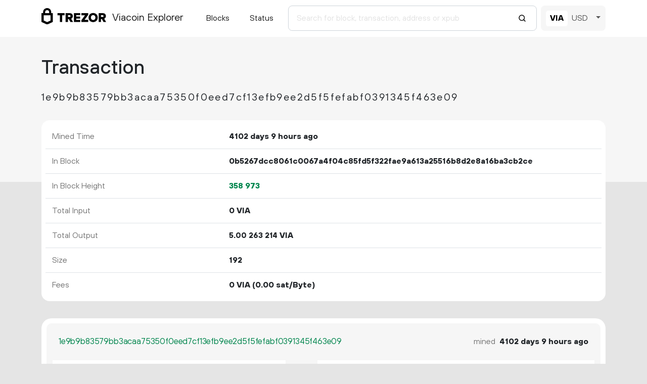

--- FILE ---
content_type: text/html; charset=utf-8
request_url: https://explorer.viacoin.org/tx/1e9b9b83579bb3acaa75350f0eed7cf13efb9ee2d5f5fefabf0391345f463e09
body_size: 3237
content:
<!doctype html><html lang="en"><head><meta charset="utf-8"><meta name="viewport" content="width=device-width,initial-scale=1.0,shrink-to-fit=no"><link rel="stylesheet" href="/static/css/bootstrap.5.2.2.min.css"><link rel="stylesheet" href="/static/css/main.min.3.css"><script type="35118771eb2f640c08d1d135-text/javascript">var hasSecondary=true;</script><script src="/static/js/bootstrap.bundle.5.2.2.min.js" type="35118771eb2f640c08d1d135-text/javascript"></script><script src="/static/js/main.min.3.js" type="35118771eb2f640c08d1d135-text/javascript"></script><meta http-equiv="X-UA-Compatible" content="IE=edge"><meta name="description" content="Trezor Viacoin Explorer"><title>Trezor Viacoin Explorer</title></head><body><header id="header"><nav class="navbar navbar-expand-lg"><div class="container"><a class="navbar-brand" href="/" title="Home"><span class="trezor-logo"></span><span style="padding-left: 140px;">Viacoin Explorer</span></a><button class="navbar-toggler" type="button" data-bs-toggle="collapse" data-bs-target="#navbarSupportedContent" aria-controls="navbarSupportedContent" aria-expanded="false" aria-label="Toggle navigation"><span class="navbar-toggler-icon"></span></button><div class="collapse navbar-collapse" id="navbarSupportedContent"><ul class="navbar-nav m-md-auto"><li class="nav-item pe-xl-4"><a href="/blocks" class="nav-link">Blocks</a></li><li class="nav-item"><a href="/" class="nav-link">Status</a></li></ul><span class="navbar-form"><form class="d-flex" id="search" action="/search" method="get"><input name="q" type="text" class="form-control form-control-lg" placeholder="Search for block, transaction, address or xpub" focus="true"><button class="btn" type="submit"><span class="search-icon"></span></button></form></span><div class="bb-group ms-lg-2 mt-2 mt-lg-0" role="group" aria-label="Currency switch"><input type="radio" class="btn-check" name="btnradio" id="primary-coin" autocomplete="off" checked><label class="btn" for="primary-coin">VIA</label><input type="radio" class="btn-check" name="btnradio" id="secondary-coin" autocomplete="off"><label class="btn" for="secondary-coin">USD</label><button type="button" class="btn dropdown-toggle" data-bs-toggle="dropdown" aria-expanded="false"></button><div class="dropdown-menu row"><div class="col-3"><a href="?secondary=AED&use_secondary=true">AED</a></div><div class="col-3"><a href="?secondary=ARS&use_secondary=true">ARS</a></div><div class="col-3"><a href="?secondary=AUD&use_secondary=true">AUD</a></div><div class="col-3"><a href="?secondary=BDT&use_secondary=true">BDT</a></div><div class="col-3"><a href="?secondary=BHD&use_secondary=true">BHD</a></div><div class="col-3"><a href="?secondary=BMD&use_secondary=true">BMD</a></div><div class="col-3"><a href="?secondary=BRL&use_secondary=true">BRL</a></div><div class="col-3"><a href="?secondary=BTC&use_secondary=true">BTC</a></div><div class="col-3"><a href="?secondary=CAD&use_secondary=true">CAD</a></div><div class="col-3"><a href="?secondary=CHF&use_secondary=true">CHF</a></div><div class="col-3"><a href="?secondary=CLP&use_secondary=true">CLP</a></div><div class="col-3"><a href="?secondary=CNY&use_secondary=true">CNY</a></div><div class="col-3"><a href="?secondary=CZK&use_secondary=true">CZK</a></div><div class="col-3"><a href="?secondary=DKK&use_secondary=true">DKK</a></div><div class="col-3"><a href="?secondary=ETH&use_secondary=true">ETH</a></div><div class="col-3"><a href="?secondary=EUR&use_secondary=true">EUR</a></div><div class="col-3"><a href="?secondary=GBP&use_secondary=true">GBP</a></div><div class="col-3"><a href="?secondary=HKD&use_secondary=true">HKD</a></div><div class="col-3"><a href="?secondary=HUF&use_secondary=true">HUF</a></div><div class="col-3"><a href="?secondary=IDR&use_secondary=true">IDR</a></div><div class="col-3"><a href="?secondary=ILS&use_secondary=true">ILS</a></div><div class="col-3"><a href="?secondary=INR&use_secondary=true">INR</a></div><div class="col-3"><a href="?secondary=JPY&use_secondary=true">JPY</a></div><div class="col-3"><a href="?secondary=KRW&use_secondary=true">KRW</a></div><div class="col-3"><a href="?secondary=KWD&use_secondary=true">KWD</a></div><div class="col-3"><a href="?secondary=LKR&use_secondary=true">LKR</a></div><div class="col-3"><a href="?secondary=MMK&use_secondary=true">MMK</a></div><div class="col-3"><a href="?secondary=MXN&use_secondary=true">MXN</a></div><div class="col-3"><a href="?secondary=MYR&use_secondary=true">MYR</a></div><div class="col-3"><a href="?secondary=NGN&use_secondary=true">NGN</a></div><div class="col-3"><a href="?secondary=NOK&use_secondary=true">NOK</a></div><div class="col-3"><a href="?secondary=NZD&use_secondary=true">NZD</a></div><div class="col-3"><a href="?secondary=PHP&use_secondary=true">PHP</a></div><div class="col-3"><a href="?secondary=PKR&use_secondary=true">PKR</a></div><div class="col-3"><a href="?secondary=PLN&use_secondary=true">PLN</a></div><div class="col-3"><a href="?secondary=RUB&use_secondary=true">RUB</a></div><div class="col-3"><a href="?secondary=SAR&use_secondary=true">SAR</a></div><div class="col-3"><a href="?secondary=SEK&use_secondary=true">SEK</a></div><div class="col-3"><a href="?secondary=SGD&use_secondary=true">SGD</a></div><div class="col-3"><a href="?secondary=THB&use_secondary=true">THB</a></div><div class="col-3"><a href="?secondary=TRY&use_secondary=true">TRY</a></div><div class="col-3"><a href="?secondary=TWD&use_secondary=true">TWD</a></div><div class="col-3"><a href="?secondary=UAH&use_secondary=true">UAH</a></div><div class="col-3"><a href="?secondary=USD&use_secondary=true">USD</a></div><div class="col-3"><a href="?secondary=VEF&use_secondary=true">VEF</a></div><div class="col-3"><a href="?secondary=VND&use_secondary=true">VND</a></div><div class="col-3"><a href="?secondary=ZAR&use_secondary=true">ZAR</a></div></div></div></div></div></nav></header><main id="wrap"><div class="container"><div class="row"><h1 class="col-12">Transaction</h1></div><div class="row pt-3"><h5 class="col-12 d-flex h-data"><span class="ellipsis copyable">1e9b9b83579bb3acaa75350f0eed7cf13efb9ee2d5f5fefabf0391345f463e09</span></h5></div><table class="table data-table info-table"><tbody><tr><td>Mined Time</td><td><span tt="2014-10-31 10:00:42">4102 days 9 hours ago</span></td></tr><tr><td>In Block</td><td class="ellipsis" style="max-width: 280px">0b5267dcc8061c0067a4f04c85fd5f322fae9a613a25516b8d2e8a16ba3cb2ce</td></tr><tr><td>In Block Height</td><td><a href="/block/358973">358<span class="ns">973</span></a></td></tr><tr><td>Total Input</td><td><span class="amt copyable" cc="0 VIA"><span class="prim-amt">0 VIA</span><span class="sec-amt" tm="2014-10-31">0.<span class="amt-dec">00</span> USD</span><span class="csec-amt">0.<span class="amt-dec">00</span> USD</span></span></td></tr><tr><td>Total Output</td><td><span class="amt copyable" cc="5.00263214 VIA"><span class="prim-amt">5.<span class="amt-dec">00<span class="ns">263</span><span class="ns">214</span></span> VIA</span><span class="sec-amt" tm="2014-10-31">0.<span class="amt-dec">29</span> USD</span><span class="csec-amt">0.<span class="amt-dec">10</span> USD</span></span></td></tr><tr><td>Size</td><td>192</td></tr><tr><td>Fees</td><td><span class="amt copyable" cc="0 VIA"><span class="prim-amt">0 VIA</span><span class="sec-amt" tm="2014-10-31">0.<span class="amt-dec">00</span> USD</span><span class="csec-amt">0.<span class="amt-dec">00</span> USD</span></span> (0.00 sat/Byte)</td></tr></tbody></table><div class="pt-1"><div class="tx-detail"><div class="row head"><div class="col-xs-7 col-md-8"><a href="/tx/1e9b9b83579bb3acaa75350f0eed7cf13efb9ee2d5f5fefabf0391345f463e09" class="ellipsis copyable txid">1e9b9b83579bb3acaa75350f0eed7cf13efb9ee2d5f5fefabf0391345f463e09</a></div><div class="col-xs-5 col-md-4 text-end">mined <span class="txvalue ms-1"><span tt="2014-10-31 10:00:42">4102 days 9 hours ago</span></span></div></div><div class="row body"><div class="col-md-5"><div class="row tx-in"><div class="col-12">No Inputs (Newly Generated Coins)</div></div></div><div class="col-md-1 col-xs-12 text-center">&nbsp;<span class="octicon"></span></div><div class="col-md-6"><div class="row tx-out"><div class="col-12"><span class="ellipsis copyable"><a href="/address/ViRKXUSBQd25ybMZitDncsy7bPXdHgvnPw">ViRKXUSBQd25ybMZitDncsy7bPXdHgvnPw</a></span><span class="tx-amt"><span class="amt copyable" cc="5.00263214 VIA"><span class="prim-amt">5.<span class="amt-dec">00<span class="ns">263</span><span class="ns">214</span></span> VIA</span><span class="sec-amt" tm="2014-10-31">0.<span class="amt-dec">29</span> USD</span><span class="csec-amt">0.<span class="amt-dec">10</span> USD</span></span><a class="spent" href="/spending/1e9b9b83579bb3acaa75350f0eed7cf13efb9ee2d5f5fefabf0391345f463e09/0" tt="Spent">→</a></span></td></div><div class="col-12"><span class="ellipsis copyable"><a href="/address/VwboX2kjMJikAwE2zVsoh2W5EnX6HgVCUB">VwboX2kjMJikAwE2zVsoh2W5EnX6HgVCUB</a></span><span class="tx-amt"><span class="amt copyable" cc="0 VIA"><span class="prim-amt">0 VIA</span><span class="sec-amt" tm="2014-10-31">0.<span class="amt-dec">00</span> USD</span><span class="csec-amt">0.<span class="amt-dec">00</span> USD</span></span><span class="unspent" tt="Unspent">×</span></span></td></div><div class="col-12"><span class="ellipsis copyable"><a href="/address/Vd9MJnmvxbEogzSAzif1Gep9hMrvmTdY18">Vd9MJnmvxbEogzSAzif1Gep9hMrvmTdY18</a></span><span class="tx-amt"><span class="amt copyable" cc="0 VIA"><span class="prim-amt">0 VIA</span><span class="sec-amt" tm="2014-10-31">0.<span class="amt-dec">00</span> USD</span><span class="csec-amt">0.<span class="amt-dec">00</span> USD</span></span><span class="unspent" tt="Unspent">×</span></span></td></div></div></div></div><div class="row footer"><div class="col-sm-12 col-md-4">Fee <span class="amt txvalue copyable ms-3" cc="0 VIA"><span class="prim-amt">0 VIA</span><span class="sec-amt" tm="2014-10-31">0.<span class="amt-dec">00</span> USD</span><span class="csec-amt">0.<span class="amt-dec">00</span> USD</span></span> <span class="fw-normal small">(0.00 sat/Byte)</span></div><div class="col-sm-12 col-md-8 text-end"><span class="me-4"><span class="txvalue">13<span class="ns">251</span><span class="ns">212</span></span> confirmations</span><span class="amt txvalue copyable" cc="5.00263214 VIA"><span class="prim-amt">5.<span class="amt-dec">00<span class="ns">263</span><span class="ns">214</span></span> VIA</span><span class="sec-amt" tm="2014-10-31">0.<span class="amt-dec">29</span> USD</span><span class="csec-amt">0.<span class="amt-dec">10</span> USD</span></span></div></div></div></div><div class="pt-4"><h5>Raw Transaction</h5><div class="json"><pre id="raw"></pre></div><script type="35118771eb2f640c08d1d135-text/javascript">var raw = {"txid":"1e9b9b83579bb3acaa75350f0eed7cf13efb9ee2d5f5fefabf0391345f463e09","hash":"1e9b9b83579bb3acaa75350f0eed7cf13efb9ee2d5f5fefabf0391345f463e09","version":1,"size":192,"vsize":192,"locktime":0,"vin":[{"coinbase":"033d7a05062f503253482f04d65d53540850000024110000000d2f6e6f64655374726174756d2f","sequence":0}],"vout":[{"value":5.00263214,"n":0,"scriptPubKey":{"asm":"OP_DUP OP_HASH160 5c62e09667593dea35044126ff535d75e5f1a47d OP_EQUALVERIFY OP_CHECKSIG","hex":"76a9145c62e09667593dea35044126ff535d75e5f1a47d88ac","reqSigs":1,"type":"pubkeyhash","addresses":["ViRKXUSBQd25ybMZitDncsy7bPXdHgvnPw"]}},{"value":0.00000000,"n":1,"scriptPubKey":{"asm":"OP_DUP OP_HASH160 ecf809f8cae6cabe27075386c066d675b1087fac OP_EQUALVERIFY OP_CHECKSIG","hex":"76a914ecf809f8cae6cabe27075386c066d675b1087fac88ac","reqSigs":1,"type":"pubkeyhash","addresses":["VwboX2kjMJikAwE2zVsoh2W5EnX6HgVCUB"]}},{"value":0.00000000,"n":2,"scriptPubKey":{"asm":"OP_DUP OP_HASH160 22851477d63a085dbc2398c8430af1c09e7343f6 OP_EQUALVERIFY OP_CHECKSIG","hex":"76a91422851477d63a085dbc2398c8430af1c09e7343f688ac","reqSigs":1,"type":"pubkeyhash","addresses":["Vd9MJnmvxbEogzSAzif1Gep9hMrvmTdY18"]}}],"hex":"[base64]","blockhash":"0b5267dcc8061c0067a4f04c85fd5f322fae9a613a25516b8d2e8a16ba3cb2ce","confirmations":13251212,"time":1414749642,"blocktime":1414749642};document.getElementById('raw').innerHTML = syntaxHighlight(raw);</script></div></div></main><footer id="footer"><div class="container"><nav class="navbar navbar-dark"><span class="navbar-nav"><a class="nav-link" href="https://satoshilabs.com/" target="_blank" rel="noopener noreferrer">Created by SatoshiLabs</a></span><span class="navbar-nav ml-md-auto"><a class="nav-link" href="https://trezor.io/terms-of-use" target="_blank" rel="noopener noreferrer">Terms of Use</a></span><span class="navbar-nav ml-md-auto d-md-flex d-none"><a class="nav-link" href="https://trezor.io/" target="_blank" rel="noopener noreferrer">Trezor</a></span><span class="navbar-nav ml-md-auto d-md-flex d-none"><a class="nav-link" href="https://trezor.io/trezor-suite" target="_blank" rel="noopener noreferrer">Suite</a></span><span class="navbar-nav ml-md-auto d-md-flex d-none"><a class="nav-link" href="https://trezor.io/support" target="_blank" rel="noopener noreferrer">Support</a></span><span class="navbar-nav ml-md-auto"><a class="nav-link" href="/sendtx">Send Transaction</a></span><span class="navbar-nav ml-md-auto d-lg-flex d-none"><a class="nav-link" href="https://trezor.io/compare" target="_blank" rel="noopener noreferrer">Don't have a Trezor? Get one!</a></span></nav></div></footer><script src="/cdn-cgi/scripts/7d0fa10a/cloudflare-static/rocket-loader.min.js" data-cf-settings="35118771eb2f640c08d1d135-|49" defer></script><script defer src="https://static.cloudflareinsights.com/beacon.min.js/vcd15cbe7772f49c399c6a5babf22c1241717689176015" integrity="sha512-ZpsOmlRQV6y907TI0dKBHq9Md29nnaEIPlkf84rnaERnq6zvWvPUqr2ft8M1aS28oN72PdrCzSjY4U6VaAw1EQ==" data-cf-beacon='{"version":"2024.11.0","token":"979e896a61364b28a2f610f97fa2dc5c","r":1,"server_timing":{"name":{"cfCacheStatus":true,"cfEdge":true,"cfExtPri":true,"cfL4":true,"cfOrigin":true,"cfSpeedBrain":true},"location_startswith":null}}' crossorigin="anonymous"></script>
</body></html>